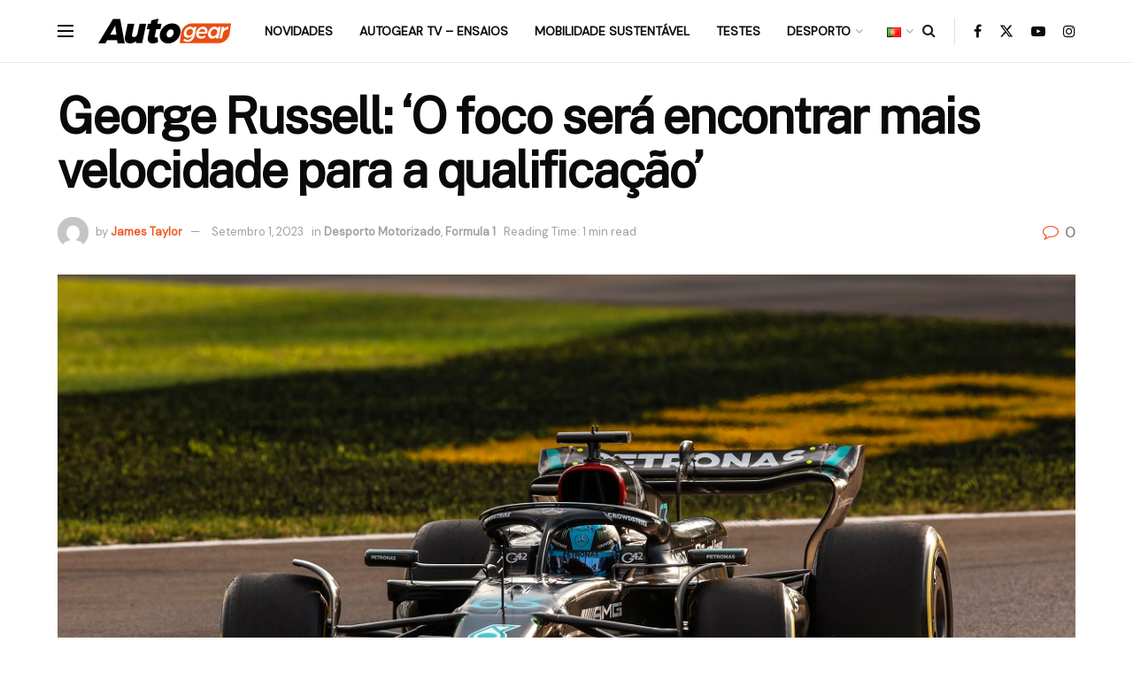

--- FILE ---
content_type: text/html; charset=utf-8
request_url: https://www.google.com/recaptcha/api2/aframe
body_size: 268
content:
<!DOCTYPE HTML><html><head><meta http-equiv="content-type" content="text/html; charset=UTF-8"></head><body><script nonce="QSe32VD-uBHpP3Gx-ulC2g">/** Anti-fraud and anti-abuse applications only. See google.com/recaptcha */ try{var clients={'sodar':'https://pagead2.googlesyndication.com/pagead/sodar?'};window.addEventListener("message",function(a){try{if(a.source===window.parent){var b=JSON.parse(a.data);var c=clients[b['id']];if(c){var d=document.createElement('img');d.src=c+b['params']+'&rc='+(localStorage.getItem("rc::a")?sessionStorage.getItem("rc::b"):"");window.document.body.appendChild(d);sessionStorage.setItem("rc::e",parseInt(sessionStorage.getItem("rc::e")||0)+1);localStorage.setItem("rc::h",'1768754179358');}}}catch(b){}});window.parent.postMessage("_grecaptcha_ready", "*");}catch(b){}</script></body></html>